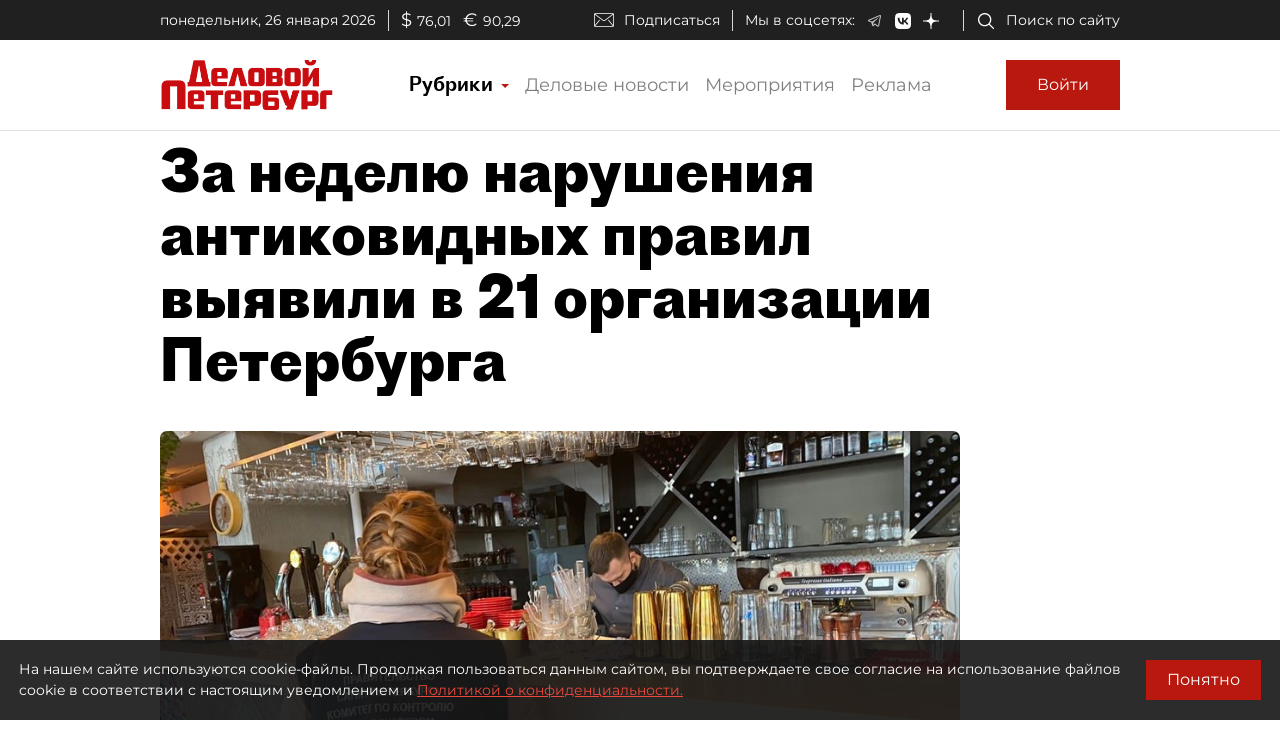

--- FILE ---
content_type: application/javascript
request_url: https://smi2.ru/counter/settings?payload=COmNAxjm6MjXvzM6JDhjZDVmNjRlLWIxYmYtNDBlZS1hYmYxLTBhMTdkNzc5OWMwZA&cb=_callbacks____0mkvbxcl0
body_size: 1515
content:
_callbacks____0mkvbxcl0("[base64]");